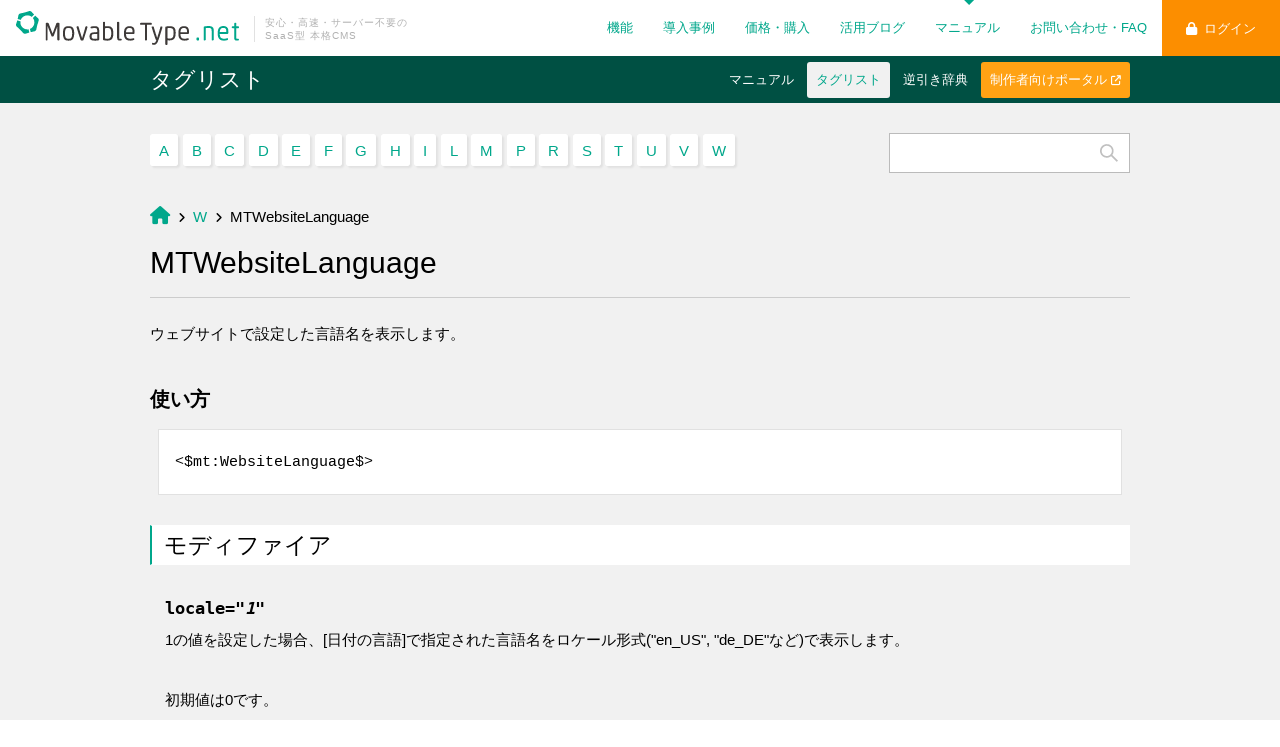

--- FILE ---
content_type: text/html; charset=utf-8
request_url: https://movabletype.net/tags/2009/11/websitelanguage.html
body_size: 5489
content:
<!DOCTYPE html>
<html lang="ja" itemscope itemtype="http://schema.org/WebPage">
<head>
<meta charset="UTF-8">
<title>MTWebsiteLanguage - タグリスト | MovableType.net</title>
<meta name="description" content="MovableType.net で利用できる独自タグ、MTタグを紹介しています。">
<meta name="keywords" content="CMS,ウェブ制作,サイト制作">
<meta name="viewport" content="width=device-width,initial-scale=1">
<meta http-equiv="X-UA-Compatible" content="IE=edge">
<link rel="shortcut icon" href="/images/favicon.ico">
<link rel="canonical" href="https://movabletype.net/tags/2009/11/websitelanguage.html" />
<!-- Open Graph Protocol -->
<meta property="fb:app_id" content="1382941401998962">
<meta property="og:type" content="website">
<meta property="og:locale" content="ja_JP">
<meta property="og:title" content="MTWebsiteLanguage - タグリスト | MovableType.net">
<meta property="og:url" content="https://movabletype.net/tags/2009/11/websitelanguage.html">
<meta property="og:description" content="MovableType.net で利用できる独自タグ、MTタグを紹介しています。">
<meta property="og:site_name" content="MovableType.net">
<meta property="og:image" content="https://movabletype.net/images/ogpimage.jpg">
<!-- Microdata -->
<meta itemprop="description" content="MovableType.net で利用できる独自タグ、MTタグを紹介しています。">
<link itemprop="url" href="https://movabletype.net/tags/2009/11/websitelanguage.html">
<link itemprop="image" href="https://movabletype.net/images/ogpimage.jpg">

<!-- Google Tag Manager -->
<script>(function(w,d,s,l,i){w[l]=w[l]||[];w[l].push({'gtm.start':
new Date().getTime(),event:'gtm.js'});var f=d.getElementsByTagName(s)[0],
j=d.createElement(s),dl=l!='dataLayer'?'&l='+l:'';j.async=true;j.src=
'https://www.googletagmanager.com/gtm.js?id='+i+dl;f.parentNode.insertBefore(j,f);
})(window,document,'script','dataLayer','GTM-5B2ZM9');</script>
<!-- End Google Tag Manager -->

<link rel="stylesheet" href="/assets/css/reset.css">
<link rel="stylesheet" href="https://cdnjs.cloudflare.com/ajax/libs/font-awesome/6.7.2/css/all.min.css" integrity="sha512-Evv84Mr4kqVGRNSgIGL/F/aIDqQb7xQ2vcrdIwxfjThSH8CSR7PBEakCr51Ck+w+/U6swU2Im1vVX0SVk9ABhg==" crossorigin="anonymous" referrerpolicy="no-referrer" />
<link rel="stylesheet" href="/assets/css/style201512.css">
<link rel="stylesheet" href="/assets/css/style201811.css">
<link rel="stylesheet" href="/assets/css/style201912.css">
<link rel="stylesheet" href="/assets/css/style202102.css">

<link rel="stylesheet" href="/support/css/style.css">
<link rel="stylesheet" href="https://movabletype.net/tags/styles.css">

<!--[if lt IE 9]>
<script src="//oss.maxcdn.com/libs/html5shiv/3.7.0/html5shiv.js"></script>
<script src="//oss.maxcdn.com/libs/respond.js/1.3.0/respond.min.js"></script>
<![endif]--> 
</head>



<body class="entry-archive">

<!-- Google Tag Manager (noscript) -->
<noscript><iframe src="https://www.googletagmanager.com/ns.html?id=GTM-5B2ZM9"
height="0" width="0" style="display:none;visibility:hidden"></iframe></noscript>
<!-- End Google Tag Manager (noscript) -->

<div id="fb-root"></div>
<script>(function(d, s, id) {
  var js, fjs = d.getElementsByTagName(s)[0];
  if (d.getElementById(id)) return;
  js = d.createElement(s); js.id = id;
  js.src = "//connect.facebook.net/ja_JP/sdk.js#xfbml=1&appId=1382941401998962&version=v2.0";
  fjs.parentNode.insertBefore(js, fjs);
}(document, 'script', 'facebook-jssdk'));</script>
<!-- フッター振り分け -->

<header class="globalheader">
  <div class="inner group">
    <h1>
      <a href="/"><img src="/.assets/logo.svg" alt="Movable Type.net"></a>
      <span>安心・高速・サーバー不要の<br>SaaS型 本格CMS</span>
    </h1>
    <div class="login-btn">
      <a href="https://movabletype.net/signin" class="btn"><i class="fa fa-lock"></i>ログイン</a>
    </div>
    <nav role="navigation" class="global-navi global-navi-201506">
        <ul class="group">
            <li><a href="/features/">機能</a></li>
            <li><a href="/usecases/">導入事例</a></li>
            <li><a href="/price/">価格・購入</a></li>
            <li><a href="/blog/">活用ブログ</a></li>
            <li class="active"><a href="/support/">マニュアル</a></li>
            <li><a href="/faq/">お問い合わせ・FAQ</a></li>
        </ul>
    </nav>
  </div>
  <div class="modal-open header-modal-navi" data-target="modal-spmenu">
    <span class="header-modal-navi-icon"></span>
  </div>
</header>

<div id="local-header">
  <div class="inner group">
    <h2><a href="/tags/">タグリスト</a></h2>
    <nav role="navigation" class="local-navi">
      <ul>
        <li><a href="https://movabletype.net/support/">マニュアル</a></li>
        <li class="active"><a href="https://movabletype.net/tags/">タグリスト</a></li>
        <li><a href="https://movabletype.net/dict/">逆引き辞典</a></li>
      	<li class="external"><a href="https://developer.movabletype.net/" target="_blank">制作者向けポータル <i class="fa  fa-external-link"></i></a></li>
      </ul>
    </nav>
  </div>
</div>

<div id="support-content">
  <div class="inner">
   <div class="naviWrap">
    <section id="category-navi">
      <ul>
        <li><a href="https://movabletype.net/tags/a/">A</a></li>
          <li><a href="https://movabletype.net/tags/b/">B</a></li>
          <li><a href="https://movabletype.net/tags/c/">C</a></li>
          <li><a href="https://movabletype.net/tags/d/">D</a></li>
          <li><a href="https://movabletype.net/tags/e/">E</a></li>
          <li><a href="https://movabletype.net/tags/f/">F</a></li>
          <li><a href="https://movabletype.net/tags/g/">G</a></li>
          <li><a href="https://movabletype.net/tags/h/">H</a></li>
          <li><a href="https://movabletype.net/tags/i/">I</a></li>
          <li><a href="https://movabletype.net/tags/l/">L</a></li>
          <li><a href="https://movabletype.net/tags/m/">M</a></li>
          <li><a href="https://movabletype.net/tags/p/">P</a></li>
          <li><a href="https://movabletype.net/tags/r/">R</a></li>
          <li><a href="https://movabletype.net/tags/s/">S</a></li>
          <li><a href="https://movabletype.net/tags/t/">T</a></li>
          <li><a href="https://movabletype.net/tags/u/">U</a></li>
          <li><a href="https://movabletype.net/tags/v/">V</a></li>
          <li><a href="https://movabletype.net/tags/w/">W</a></li>
          </ul>
        </section>
  <!-- site search -->
  <div class="mt-site-search-container"><div id="mt-site-search" class="mt-site-search" data-fields="keywords" data-language="ja_JP" data-entry-jsons="https://search-1563775836-28.movabletype.io/67b2ee200546b6c918f28493/entry.json" data-form-action="/tags/search.html" data-no-site-fetch="1" data-search-id="67b2ee200546b6c918f28493" data-search-result-container="s-result" data-search-result-count="30" data-site-id="20445" data-storage-id="67b2ee200546b6c918f28493"></div>  <script src="https://site-search.movabletype.net/v1/assets/20445/js/search.js" id="mt-site-search-script" async defer></script></div>
  <!-- /site search -->
 </div>
    <section id="breadcrumb">
      <p><a href="/support/" class="home"><i class="fa fa-home"></i></a>&nbsp;&nbsp;<i class="fa fa-angle-right"></i>&nbsp;&nbsp;<a href="https://movabletype.net/tags/w/">W</a>&nbsp;&nbsp;<i class="fa fa-angle-right"></i>&nbsp;&nbsp;MTWebsiteLanguage</p>
    </section>
    <section id="support-category-navi">
      <div class="col-group">
        <div class="col col-12">
          <article id="entry-detail">
          <h1>MTWebsiteLanguage</h1>
          <p>ウェブサイトで設定した言語名を表示します。</p>
          
          <h3>使い方</h3>
          <pre><code>&lt;$mt:WebsiteLanguage$&gt;</code></pre>
          
          <div class="modifier-block">
          <div class="section">
<h2>モディファイア</h2>
<dl>
  <dt><code>locale=&#34;<var>1</var>&#34;</code></dt>
  <dd>
        <p>1の値を設定した場合、[日付の言語]で指定された言語名をロケール形式("en_US", "de_DE"など)で表示します。</p>
        <p>初期値は0です。</p>
  </dd>

 <dt><code>ietf=&#34;<var>1</var>&#34;</code></dt>
  <dd>
        <p>1の値を設定した場合、RFC3066の仕様にもとづき、下位言語コードをつなぐアンダーバー'_' をハイフン '-' に変換して表示します。</p>
        <p>初期値は0です。</p>
  </dd>
</dl>
</div>
          </div>
          
          <iframe width="100%" height="500" src="https://form.movabletype.net/73431480-FBF3-11EB-BAE7-E76E725E44D3?embed=true" frameborder="0" scrolling="no"></iframe>
          
          
          </article>
        </div>  
      </div>
    </section>
  </div>
    <div class="content-bottom-banner">
    <a href="https://developer.movabletype.net/themeguide/" target="_blank"><img src="/assets/images/bannertophdeki.png" alt="トフでもできる！？テーマ開発BOOK"></a>
    <a href="/support/video.html" target="_blank"><img src="/.assets/banner-videomanual.png" alt="動画マニュアル"></a>
  </div>
</div>

<section id="bottom-panels">
	<ul>
    	<li class="trial"><a href="https://movabletype.net/signup/new" target="_blank"><i class="fa icon-trial"></i><span><small>まずは</small><br>無料トライアル</span></a></li>
    	<li class="download"><a href="https://www.sixapart.jp/inquiry/mtnet/materials-download.html" target="_blank"><i class="fa fa-download"></i><span><small>もっと詳しく</small><br>資料ダウンロード</span></a></li>
    	<li class="license"><a href="https://movabletype.net/inquiry/developer.html " target="_blank"><i class="fa fa-user"></i><span><small>デモや評価利用は</small><br>制作者向け評価ライセンス</span></a></li>
    	<li class="consulting"><a href="https://movabletype.net/inquiry/consulting.html"><i class="fas fa-chart-line"></i><span>導入コンサルティングのご案内</span></a></li>
    	<li class="theme"><a href="https://theme.movabletype.net/" target="_blank"><i class="fa fa-paint-brush"></i><span><small>ベーステーマを一覧する</small><br>テーマギャラリー</span></a></li>
    	<li class="developer"><a href="https://developer.movabletype.net/" target="_blank"><i class="fa  fa-code"></i><span><small>テンプレートカスタマイズに役立つ</small><br>制作者向けポータル</span></a></li>
	</ul>
</section>

<footer>
  <div id="footer-top-ver2" class="footer-top-ver2">
  	<nav class="footer-navi footer-navi-flex">
  		<ul class="footer-navi-col">
                		<li><a href="/features/">機能</a></li>
    		<li><a href="/usecases/">導入事例</a></li>
    		<li><a href="/price/">価格・購入</a></li>
    		<li><a href="https://theme.movabletype.net/" target="_blank">テーマギャラリー</a></li>
    		                          		</ul>
  		<ul class="footer-navi-col">
    		<li><a href="/blog/">活用ブログ</a></li>
                		<li><a href="/support/">マニュアル</a></li>
    		<li><a href="/tags/">タグリスト</a></li>
    		<li><a href="/dict/">逆引き辞典</a></li>
    		                          		</ul>
  		<ul class="footer-navi-col">
    		<li><a href="https://movabletype.net/signup/new">無料トライアル</a></li>
    		<li><a href="https://www.sixapart.jp/inquiry/mtnet/materials-download.html" target="_blank">資料ダウンロード</a></li>      
            		<li><a href="https://www.sixapart.jp/seminar/sa/">セミナー</a></li>
    		    		<li><a href="/inquiry/">導入前のお問い合わせ</a></li>
    		<li><a href="/support/account/support.html">テクニカルサポートの利用方法</a></li>
        	<li><a href="/tos.html">利用規約</a></li>
            <li><a href="https://www.sixapart.jp/privacy/" target="_blank">プライバシーポリシー</a></li>
  		</ul>
		  		<ul class="footer-navi-col">
    		<li><a href="https://developer.movabletype.net/" target="_blank">制作者向けポータル</a></li>
    		<li><a href="https://movabletype.net/inquiry/developer.html " target="_blank">制作者向け評価ライセンス</a></li>
    		<li><a href="https://developer.movabletype.net/themeguide/" target="_blank">テーマ開発ガイド</a></li>
    		<li><a href="/move/">ウェブサイト引っ越しガイド</a></li>
        	<li><a href="/security/">MovableType.net の安全性について</a></li>
        	<li><a href="https://movabletype.net/banner.html">Powered by バナーについて</a></li>
  		</ul>
		  	</nav>



<div class="footer-bottom footer-bottom202102 group">
  <div class="productfooter">
    <div>
      <a href="https://movabletype.net/"><img src="/assets/images/logo-wh.svg" alt="Movable Type.net" class="mtnet"></a>
    </div>
    <div class="productlogo_wrap">
      <a href="/form/" target="_blank"><img src="/form/assets/img/movabletypenetform-W.svg" alt="Movable Type.net フォーム" class="form"></a>
      <a href="/sitesearch/" target="_blank"><img src="/sitesearch/assets/img/sitesearch_logo_wh.svg" alt="Movable Type.net サイトサーチ" class="sitesearch"></a>
      <a href="https://www.aspicjapan.org/event/award/14/index.html" target="_blank"><img src="https://movabletype.net/assets/images/aspic.png" alt="ASPIC　IoT・AI・クラウドアワード2020" class="aspic"></a>
    </div>
  </div>
  <div class="corporatefooter">
    <div class="logo logo_ver2">
      <a href="https://www.sixapart.jp" target="_blank"><img src="/assets/images/sa-logo.svg" alt="SixApart" class="sa"></a>
    </div>
    <div class="copyright">
      <a href="https://www.facebook.com/movabletypenet" class="social" target="_blank"><i class="fab fa-facebook-square"></i></a>
      <a href="https://twitter.com/movabletypenet" class="social" target="_blank"><i class="fa-brands fa-x-twitter"></i></a>
      <span>&copy; Six Apart Ltd.</span>
    </div>
  </div>
</div>
  </div>
</footer>

<div id="modal-spmenu" class="modal-content modal-content-spmenu">
  <div class="modal-content-inner">
    <div class="modal-content-spmenu-title"><a href="https://movabletype.net/"><img src="/.assets/logo.svg" alt=""></a></div>
    <nav class="modal-content-spmenu-navi">
      <section class="modal-content-spmenu-navi-section">
        <div class="modal-content-spmenu-navi-title"><a href="/features/">機能</a></div>
        <ul class="group">
          <li><a href="/features/">特長</a></li>
          <li><a href="/features/function.html">機能</a></li>
          <li><a href="/features/list.html">機能一覧</a></li>
          <li><a href="/features/compare.html">比較表</a></li>
        </ul>
      </section>
      <section class="modal-content-spmenu-navi-section">
        <div class="modal-content-spmenu-navi-title"><a href="/usecases/">導入事例</a></div>
      </section>
      <section class="modal-content-spmenu-navi-section">
        <div class="modal-content-spmenu-navi-title"><a href="/price/">価格・購入</a></div>
        <ul class="group">
          <li><a href="/price/#price-top">プラン</a></li>
          <li><a href="/price/#plan-buy">購入までの流れ</a></li>
        </ul>
      </section>
      <section class="modal-content-spmenu-navi-section">
        <div class="modal-content-spmenu-navi-title"><a href="/blog/">活用ブログ</a></div>
      </section>
      <section class="modal-content-spmenu-navi-section">
        <div class="modal-content-spmenu-navi-title"><a href="/support/">マニュアル</a></div>
        <ul class="group">
          <li><a href="/support/">マニュアル</a></li>
          <li><a href="/tags/">タグリスト</a></li>
          <li><a href="/dict/">逆引き辞典</a></li>
          <li><a href="https://developer.movabletype.net/">制作者向けポータル</a></li>
        </ul>
      </section>
      <section class="modal-content-spmenu-navi-section">
        <div class="modal-content-spmenu-navi-title"><a href="/faq/">お問い合わせ・FAQ</a></div>
      </section>
    </nav>
  </div>
  <div class="modal-close"></div>
</div>

<script src="//ajax.googleapis.com/ajax/libs/jquery/2.2.4/jquery.min.js"></script>
<script src="/assets/js/mtnet.js"></script>
<script src="/assets/js/jquery.matchHeight-min.js"></script>
<script>
$("button").click(function() {
    if($(this).data('url') != undefined) {
    var $result = $(this).data('url');
    window.open( $result , '_blank');
    }
});
</script>
  <script>
window.MTNetFormDataLayer = window.MTNetFormDataLayer || [];
function MTNetForm(){MTNetFormDataLayer.push(arguments)};
MTNetForm("updateValues", {
'ページタイトル':'MTWebsiteLanguage',
'ページURL':'https://movabletype.net/tags/2009/11/websitelanguage.html'});
</script>
<script src="https://form.movabletype.net/dist/parent-loader.js" defer async></script></body>
</html>

--- FILE ---
content_type: text/html;charset=UTF-8
request_url: https://form.movabletype.net/73431480-FBF3-11EB-BAE7-E76E725E44D3?embed=true
body_size: 2481
content:
<!DOCTYPE html>
<html lang="ja">
  <head>
    <meta charset="UTF-8" />
    <title>マニュアル各所評価フォーム</title>
    <meta name="keywords" content="" />
    <meta name="description" content="" />
    <meta name="googlebot" content="noindex,indexifembedded" />

    <meta http-equiv="X-UA-Compatible" content="IE=edge" />
    <meta name="viewport" content="width=device-width, initial-scale=1.0" />

    <link rel="stylesheet" href="//maxcdn.bootstrapcdn.com/font-awesome/4.4.0/css/font-awesome.min.css">
    <link rel="stylesheet" href="https://typeform-www-data.s3-ap-northeast-1.amazonaws.com/6f8db4d/lib/bootstrap-3.4.1-tooltips/css/bootstrap.min.css">
    <link rel="stylesheet" href="https://typeform-www-data.s3-ap-northeast-1.amazonaws.com/6f8db4d/dist/datepicker.css" type="text/css" media="screen,print" />
    <link rel="stylesheet" href="https://typeform-www-data.s3-ap-northeast-1.amazonaws.com/6f8db4d/css/app.css" type="text/css" media="screen,print" />
    <link rel="stylesheet" href="/73431480-FBF3-11EB-BAE7-E76E725E44D3/custom.css?v=f57b8e9" type="text/css" media="screen,print" />
    <link rel="shortcut icon" href="https://typeform-www-data.s3-ap-northeast-1.amazonaws.com/6f8db4d/favicon.ico">
    <script src='//www.google.com/recaptcha/api.js?render=explicit' async defer></script>
  </head>
  <body data-tf-form="{&quot;captcha_type&quot;:1,&quot;change_title_on_move&quot;:false,&quot;force_recaptcha&quot;:false,&quot;integrate_associate_feature&quot;:false,&quot;is_staff&quot;:false,&quot;language&quot;:&quot;ja_JP&quot;,&quot;requires_confirmation&quot;:false,&quot;timezone&quot;:&quot;Asia\/Tokyo&quot;}">
    <div id="container" class="container">
      <noscript>
      <div class="content content-error">
        <div class="message-block message-block-error">
          フォームから情報を送信するためにはJavaScriptを有効にしていただく必要があります。
        </div>
      </div>
      </noscript>
      <div id="message-container">
      </div>
      <div id="form-container" class="content content-form">
        <form
          action="/73431480-FBF3-11EB-BAE7-E76E725E44D3/entries"
          method="POST"
          data-tf-action-validate="/73431480-FBF3-11EB-BAE7-E76E725E44D3/entries/validation"
          data-tf-method-validate="POST"
        >
          <div class="form-page form-page-1" data-tf-current-page="1">
          <div class="form-column form-column-heading form-column-46b9af0a-6e27-43b9-8eb4-f3158f706e1f"
data-column="問題は解決しましたか？"
data-column-id="46b9af0a-6e27-43b9-8eb4-f3158f706e1f"



>
  <h2>問題は解決しましたか？</h2>

</div>

          <div class="form-column form-column-note form-column-d077e68a-4e29-4fbf-bf0c-0a2d5414297d"
data-column="MTへの誘導文言"
data-column-id="d077e68a-4e29-4fbf-bf0c-0a2d5414297d"



>

  <div  id="d077e68a-4e29-4fbf-bf0c-0a2d5414297d-description"  class="description-block">
    <p>Movable Type ソフトウェア版／クラウド版のマニュアルをお探しでしたら<a href="https://www.movabletype.jp/" rel="noopener" target="_blank">こちら</a>を御覧ください。</p>
  </div>
</div>

          <div class="form-column form-column-radio form-column-eaecf361-a2ed-4e86-8cc9-b387db33b906"
data-column="評価"
data-column-id="eaecf361-a2ed-4e86-8cc9-b387db33b906"
 data-column-required 


>
  <fieldset>
    <legend class="label">評価<span class="badge badge-required">必須</span></legend>

<div class="input-group">

<label for="eaecf361-a2ed-4e86-8cc9-b387db33b906_1" class="option">
<input type="radio" id="eaecf361-a2ed-4e86-8cc9-b387db33b906_1" name="eaecf361-a2ed-4e86-8cc9-b387db33b906" value="解決した" required="required"/>
<span class="option-text">解決した</span>
</label>
<label for="eaecf361-a2ed-4e86-8cc9-b387db33b906_2" class="option">
<input type="radio" id="eaecf361-a2ed-4e86-8cc9-b387db33b906_2" name="eaecf361-a2ed-4e86-8cc9-b387db33b906" value="一部解決した" required="required"/>
<span class="option-text">一部解決した</span>
</label>
<label for="eaecf361-a2ed-4e86-8cc9-b387db33b906_3" class="option">
<input type="radio" id="eaecf361-a2ed-4e86-8cc9-b387db33b906_3" name="eaecf361-a2ed-4e86-8cc9-b387db33b906" value="解決しなかった" required="required"/>
<span class="option-text">解決しなかった</span>
</label>

</div>

  </fieldset>
</div>

          <div class="form-column form-column-textarea form-column-6f41b4d0-151d-4908-b031-5649e5948307"
data-column="ご意見"
data-column-id="6f41b4d0-151d-4908-b031-5649e5948307"



>
  <label for="6f41b4d0-151d-4908-b031-5649e5948307" class="label" id="6f41b4d0-151d-4908-b031-5649e5948307-label">ご意見<span class="badge badge-optional">任意</span></label>
<textarea id="6f41b4d0-151d-4908-b031-5649e5948307" name="6f41b4d0-151d-4908-b031-5649e5948307" aria-describedby="6f41b4d0-151d-4908-b031-5649e5948307-description" data-mt-input-type="maxlength" data-mt-maxlength="5000" ></textarea>

  <div  id="6f41b4d0-151d-4908-b031-5649e5948307-description"  class="description-block">
    <p>ご指摘やお気づきのことがあればご自由にお書きください。</p>
<p>なお、こちらにお送りいただいた内容についてはご返信することができません。ご質問については、<a href="https://movabletype.net/support/account/support.html" rel="noopener" target="_blank">サポート</a>までお送りください。</p>
  </div>
</div>

          <div class="form-column form-column-text form-column-d7a8194d-857a-42ac-8f93-5798532a7983"
data-column="ページタイトル"
data-column-id="d7a8194d-857a-42ac-8f93-5798532a7983"



>
<input type="hidden" id="d7a8194d-857a-42ac-8f93-5798532a7983" name="d7a8194d-857a-42ac-8f93-5798532a7983"   data-mt-input-type="maxlength" data-mt-maxlength="300" />

</div>

          <div class="form-column form-column-text form-column-c0a9ab35-d68c-4f8f-8b9e-a5ffc3a01604"
data-column="ページURL"
data-column-id="c0a9ab35-d68c-4f8f-8b9e-a5ffc3a01604"



>
<input type="hidden" id="c0a9ab35-d68c-4f8f-8b9e-a5ffc3a01604" name="c0a9ab35-d68c-4f8f-8b9e-a5ffc3a01604"   data-mt-input-type="maxlength" data-mt-maxlength="300" />

</div>


          <div class="form-column form-column-recaptcha form-column-recaptcha-v2 hidden" data-recaptcha-site-key="6LfvDP8SAAAAAC8apnkQ43h_RZc1TDIFhLnfBbIM"></div>

          <div class="button-group">
            <button type="submit" class="button button-confirm hidden" data-tf-type="confirm">送信内容を確認する</button>
            <button type="submit" class="button button-submit hidden" data-tf-type="submit"><span class="icon icon-lock fa fa-lock" aria-hidden="true"></span>送信する</button>
<div class="help-block">
入力内容は暗号化されて送信されます。
</div>

          </div>
          </div>
        </form>
      </div>
      <div id="confirmation-container" class="content content-confirmation hidden">
        <div class="form-column form-column-heading form-column-46b9af0a-6e27-43b9-8eb4-f3158f706e1f"
data-column="問題は解決しましたか？"
data-column-id="46b9af0a-6e27-43b9-8eb4-f3158f706e1f"



>
  <h2>問題は解決しましたか？</h2>

</div>

        <div class="form-column form-column-note form-column-d077e68a-4e29-4fbf-bf0c-0a2d5414297d"
data-column="MTへの誘導文言"
data-column-id="d077e68a-4e29-4fbf-bf0c-0a2d5414297d"



>

  <div  class="description-block">
    <p>Movable Type ソフトウェア版／クラウド版のマニュアルをお探しでしたら<a href="https://www.movabletype.jp/" rel="noopener" target="_blank">こちら</a>を御覧ください。</p>
  </div>
</div>

        <div class="form-column form-column-radio form-column-eaecf361-a2ed-4e86-8cc9-b387db33b906"
data-column="評価"
data-column-id="eaecf361-a2ed-4e86-8cc9-b387db33b906"
 data-column-required 


>
  <fieldset>
    <legend class="label">評価<span class="badge badge-required">必須</span></legend>
    <div class="preview-block" data-tf-column-id="eaecf361-a2ed-4e86-8cc9-b387db33b906"></div>

  </fieldset>
</div>

        <div class="form-column form-column-textarea form-column-6f41b4d0-151d-4908-b031-5649e5948307"
data-column="ご意見"
data-column-id="6f41b4d0-151d-4908-b031-5649e5948307"



>
  <label class="label" id="6f41b4d0-151d-4908-b031-5649e5948307-label">ご意見<span class="badge badge-optional">任意</span></label>
    <div class="preview-block" data-tf-column-id="6f41b4d0-151d-4908-b031-5649e5948307"></div>

  <div  class="description-block">
    <p>ご指摘やお気づきのことがあればご自由にお書きください。</p>
<p>なお、こちらにお送りいただいた内容についてはご返信することができません。ご質問については、<a href="https://movabletype.net/support/account/support.html" rel="noopener" target="_blank">サポート</a>までお送りください。</p>
  </div>
</div>

        <div class="form-column form-column-text form-column-d7a8194d-857a-42ac-8f93-5798532a7983"
data-column="ページタイトル"
data-column-id="d7a8194d-857a-42ac-8f93-5798532a7983"



>
    <div class="preview-block" data-tf-column-id="d7a8194d-857a-42ac-8f93-5798532a7983"></div>

</div>

        <div class="form-column form-column-text form-column-c0a9ab35-d68c-4f8f-8b9e-a5ffc3a01604"
data-column="ページURL"
data-column-id="c0a9ab35-d68c-4f8f-8b9e-a5ffc3a01604"



>
    <div class="preview-block" data-tf-column-id="c0a9ab35-d68c-4f8f-8b9e-a5ffc3a01604"></div>

</div>


        <div class="form-column form-column-recaptcha form-column-recaptcha-v2 hidden" data-recaptcha-site-key="6LfvDP8SAAAAAC8apnkQ43h_RZc1TDIFhLnfBbIM">
        </div>

        <div class="button-group">
          <button type="submit" class="button button-back" data-tf-type="back" aria-label="前の画面に戻る">戻る</button>
          <button type="submit" class="button button-submit " data-tf-type="submit"><span class="icon icon-lock fa fa-lock" aria-hidden="true"></span>送信する</button>
<div class="help-block">
入力内容は暗号化されて送信されます。
</div>

        </div>
      </div>

    </div>
    <script src="https://typeform-www-data.s3-ap-northeast-1.amazonaws.com/6f8db4d/dist/bundle.js"></script>
  </body>
</html>


--- FILE ---
content_type: text/css
request_url: https://movabletype.net/tags/styles.css
body_size: 553
content:
@charset "UTF-8";

/* ------------------------------------------
追加スタイル 2022/11/08〜
------------------------------------------ */
/* ------------------------------------------
トップページ
------------------------------------------ */
#quickstart-navi .quickstart-navi-link-icon{
display:flex;
}

/* ------------------------------------------
カテゴリー一覧
------------------------------------------ */
.cat-archive #support-category-navi nav ul{
border-top: dotted 1px #ccc;
border-left: dotted 1px #ccc;
display: flex;
flex-wrap: wrap;
}
.cat-archive #support-category-navi nav ul li{
border-right: dotted 1px #ccc;
border-bottom: dotted 1px #ccc;
background-color:#ffffff
}
.cat-archive #support-category-navi nav ul li a{
border-bottom-width: 0;
display:block;
height:100%;
}

/* ------------------------------------------
MTタグ解説ページ
------------------------------------------ */
/* モディファイアブロック */
.entry-archive #support-category-navi .modifier-block dl{
padding:15px;
}
.entry-archive #support-category-navi .modifier-block dl dt{
font-weight:bold;
font-size:110%;
}
.entry-archive #support-category-navi .modifier-block dl dd{
margin-bottom:2em;
border-bottom: dotted 2px #666666;
}


@media(max-width:600px){

#quickstart-navi .quickstart-navi-link-icon{
display:block;
}
#quickstart-navi a.col{
display: block;
margin-left: 0;
margin-bottom: 20px;
}
#support-top-navi .col-group .col-6{
margin-left:0;
}

}


/* ------------------------------------------
検索
------------------------------------------ */
.mt-site-search-form__query {
    height: 40px;
    border-radius: 0 !important;
}

.mt-site-search-container {
	width: auto !important;;
    margin: 0 !important;;
}

--- FILE ---
content_type: image/svg+xml
request_url: https://movabletype.net/assets/images/logo-wh.svg
body_size: 4796
content:
<?xml version="1.0" encoding="utf-8"?>
<!-- Generator: Adobe Illustrator 23.0.4, SVG Export Plug-In . SVG Version: 6.00 Build 0)  -->
<svg version="1.1" id="レイヤー_1" xmlns="http://www.w3.org/2000/svg" xmlns:xlink="http://www.w3.org/1999/xlink" x="0px"
	 y="0px" width="466.8px" height="71.2px" viewBox="0 0 466.8 71.2" style="enable-background:new 0 0 466.8 71.2;"
	 xml:space="preserve">
<style type="text/css">
	.st0{fill:#FFFFFF;}
	.st1{clip-path:url(#SVGID_2_);fill:#FFFFFF;}
	.st2{clip-path:url(#SVGID_4_);fill:#FFFFFF;}
	.st3{clip-path:url(#SVGID_6_);fill:#FFFFFF;}
	.st4{clip-path:url(#SVGID_8_);fill:#FFFFFF;}
	.st5{clip-path:url(#SVGID_10_);fill:#FFFFFF;}
	.st6{clip-path:url(#SVGID_12_);fill:#FFFFFF;}
	.st7{clip-path:url(#SVGID_14_);fill:#FFFFFF;}
	.st8{clip-path:url(#SVGID_16_);fill:#FFFFFF;}
	.st9{clip-path:url(#SVGID_18_);fill:#FFFFFF;}
	.st10{clip-path:url(#SVGID_20_);fill:#FFFFFF;}
	.st11{clip-path:url(#SVGID_22_);fill:#FFFFFF;}
</style>
<path class="st0" d="M20,38c-2.6-0.7-4.8-2-6.6-3.8c-3.2-3.2-4.9-7.9-4.1-12.7l-6.7-1.8c-0.2,0.6-0.3,1.1-0.5,1.6l-2,6.1
	c-0.5,1.7,0.1,4,1.4,5.2l4.7,4.3c0.7,0.6,1.5,1.4,2.3,2.2c0.8,0.8,1.6,1.6,2.2,2.3l4.3,4.7c1.2,1.3,3.5,1.9,5.2,1.4l6.1-2
	c0.5-0.1,1-0.3,1.6-0.5l-1.8-6.7C24.2,38.7,22.1,38.6,20,38"/>
<path class="st0" d="M43.9,32.5c0.2-0.9,0.5-2,0.8-3.1c0.3-1.1,0.6-2.2,0.9-3.1l2-6.1c0.5-1.7-0.1-4-1.4-5.2l-4.7-4.3
	c-0.4-0.3-0.8-0.7-1.2-1.1l-4.9,4.9c2.9,3.5,4,8.3,2.8,13h0c-1.3,4.7-4.7,8.3-8.9,9.9l1.8,6.7c0.6-0.1,1.1-0.3,1.6-0.4l6.3-1.3
	c1.7-0.4,3.4-2.1,3.8-3.8L43.9,32.5z"/>
<path class="st0" d="M20,9.7c2.4-0.6,5-0.7,7.6,0c2.1,0.6,3.9,1.5,5.4,2.8L38,7.5c-0.4-0.4-0.8-0.8-1.1-1.2l-4.3-4.7
	c-1.2-1.3-3.5-1.9-5.2-1.4l-6.1,2c-0.8,0.3-1.9,0.6-3.1,0.9S16,3.6,15.2,3.8L8.9,5.1C7.2,5.5,5.5,7.2,5.2,8.9l-1.3,6.3
	c-0.1,0.5-0.2,1-0.4,1.6l6.7,1.8C11.9,14.1,15.6,10.8,20,9.7"/>
<g>
	<g>
		<defs>
			<rect id="SVGID_1_" x="61.8" y="22" width="300.3" height="49.2"/>
		</defs>
		<clipPath id="SVGID_2_">
			<use xlink:href="#SVGID_1_"  style="overflow:visible;"/>
		</clipPath>
		<path class="st1" d="M89.5,24.8h-3.4c-0.8,0-1.3,0.4-1.6,1.2l-7.9,21.2l-8.2-21.2c-0.3-0.7-0.9-1.1-1.7-1.1h-3.4
			c-0.9,0-1.5,0.6-1.5,1.5V60c0,0.9,0.6,1.5,1.5,1.5h1.3c0.9,0,1.5-0.6,1.5-1.5l0-28.5l8.1,20.8c0.3,0.7,1,1.1,1.8,1.1h1.1
			c0.9,0,1.6-0.4,1.8-1.2L86.6,32v28c0,0.9,0.6,1.5,1.5,1.5h1.4c0.9,0,1.5-0.6,1.5-1.5V26.3C91,25.4,90.4,24.8,89.5,24.8"/>
	</g>
	<g>
		<defs>
			<rect id="SVGID_3_" x="61.8" y="22" width="300.3" height="49.2"/>
		</defs>
		<clipPath id="SVGID_4_">
			<use xlink:href="#SVGID_3_"  style="overflow:visible;"/>
		</clipPath>
		<path class="st2" d="M118.8,34.7c-1-1.1-2.2-1.8-3.6-2.3c-1.3-0.4-3-0.7-5.2-0.7c-2.1,0-3.8,0.2-5.1,0.6c-1.4,0.4-2.6,1.2-3.6,2.3
			c-1.1,1.2-1.9,2.8-2.4,4.9c-0.5,2-0.7,4.4-0.7,7c0,2.6,0.3,5.1,0.8,7.2c0.5,2.3,1.3,4,2.3,5.2c1,1.1,2.1,1.9,3.5,2.3
			c1.3,0.4,3,0.6,5.1,0.6c2.2,0,3.9-0.2,5.2-0.6c1.4-0.4,2.6-1.2,3.6-2.4c1-1.2,1.8-3,2.3-5.2c0.5-2.2,0.8-4.6,0.8-7.2
			c0-2.7-0.2-5-0.7-7C120.6,37.6,119.8,35.9,118.8,34.7 M116.9,53.1c-0.4,1.7-1,2.9-1.7,3.6c-0.2,0.2-0.4,0.4-0.7,0.5
			c-0.2,0.1-0.5,0.3-0.9,0.4c-0.4,0.1-0.8,0.2-1.4,0.2c-0.6,0.1-1.4,0.1-2.3,0.1c-0.9,0-1.6,0-2.2-0.1c-0.5,0-1-0.1-1.3-0.2
			c-0.3-0.1-0.6-0.2-0.8-0.4c-0.2-0.1-0.5-0.3-0.7-0.6c-0.7-0.7-1.3-1.9-1.7-3.6c-0.4-1.8-0.6-3.9-0.6-6.3c0-2.4,0.2-4.5,0.6-6.3
			c0.4-1.6,0.9-2.8,1.7-3.5c0.2-0.2,0.5-0.4,0.7-0.6c0.2-0.1,0.5-0.2,0.8-0.3c0.4-0.1,0.9-0.2,1.5-0.3c0.6-0.1,1.4-0.1,2.3-0.1
			c0.9,0,1.6,0,2.2,0.1c0.6,0.1,1.1,0.1,1.4,0.2c0.3,0.1,0.6,0.2,0.8,0.4c0.2,0.2,0.5,0.4,0.7,0.6c0.7,0.7,1.3,1.9,1.7,3.5
			c0.4,1.7,0.6,3.8,0.6,6.3C117.6,49.1,117.4,51.2,116.9,53.1"/>
	</g>
	<g>
		<defs>
			<rect id="SVGID_5_" x="61.8" y="22" width="300.3" height="49.2"/>
		</defs>
		<clipPath id="SVGID_6_">
			<use xlink:href="#SVGID_5_"  style="overflow:visible;"/>
		</clipPath>
		<path class="st3" d="M148.2,32h-1.3c-1.1,0-1.6,0.7-1.7,1.3c-0.4,1.6-0.9,3.6-1.6,5.9c-0.7,2.3-1.3,4.7-2.1,7.1
			c-0.7,2.3-1.4,4.6-2.1,6.8c-0.5,1.4-0.9,2.7-1.2,3.8c-0.4-1-0.8-2.3-1.2-3.8c-0.7-2.1-1.4-4.4-2.1-6.8c-0.7-2.4-1.4-4.7-2.1-7.1
			c-0.7-2.3-1.2-4.3-1.6-5.9c-0.2-0.9-0.9-1.3-1.4-1.3h-1.6c-0.9,0-1.5,0.6-1.5,1.5l0,0.2c0.1,0.6,0.4,1.5,0.8,2.8
			c0.4,1.3,0.8,2.7,1.4,4.4c0.5,1.7,1.1,3.5,1.7,5.4c0.6,1.9,1.2,3.8,1.8,5.6L134,57c0.5,1.6,0.9,2.8,1.3,3.8
			c0.2,0.4,0.4,0.7,0.8,0.9l0.4,0.1h3.1c0.2,0,0.4,0,0.6-0.1c0.2-0.1,0.7-0.3,1-0.9c0.3-0.9,0.8-2.2,1.3-3.7
			c0.5-1.5,1.1-3.2,1.6-5.1c0.6-1.8,1.2-3.7,1.8-5.6c0.6-1.9,1.2-3.7,1.7-5.4c0.5-1.7,0.9-3.2,1.3-4.5c0.4-1.3,0.6-2.2,0.8-2.8
			l0-0.2C149.6,32.6,149.1,32,148.2,32"/>
	</g>
	<g>
		<defs>
			<rect id="SVGID_7_" x="61.8" y="22" width="300.3" height="49.2"/>
		</defs>
		<clipPath id="SVGID_8_">
			<use xlink:href="#SVGID_7_"  style="overflow:visible;"/>
		</clipPath>
		<path class="st4" d="M172,33.9c-0.8-0.8-1.8-1.4-3-1.7c-1.2-0.3-2.6-0.5-4.2-0.5c-1.4,0-2.7,0.1-4.1,0.3c-1.3,0.2-2.5,0.4-3.6,0.7
			c-0.7,0.2-1.1,0.8-1,1.6l0,0.1l0.2,0.9c0.1,0.7,0.7,1.2,1.4,1.2c0.1,0,0.1,0,0.2,0l0.1,0c0.8-0.2,1.8-0.4,3-0.5
			c1.2-0.1,2.4-0.2,3.6-0.2c1.2,0,2.1,0.1,2.8,0.3c0.6,0.2,1.1,0.5,1.4,0.9c0.4,0.4,0.6,1,0.8,1.8c0.2,0.8,0.3,1.9,0.3,3.1v2.4
			l-6.7,0.5c-1.9,0.1-3.5,0.4-4.6,0.8c-1.3,0.4-2.2,1.1-2.9,1.8c-0.7,0.8-1.1,1.8-1.4,2.8c-0.2,1-0.3,2.1-0.3,3.4
			c0,1.5,0.2,2.8,0.5,3.8c0.4,1.1,1.1,2.1,2.1,2.8c0.9,0.7,2.1,1.2,3.6,1.5c1.4,0.3,3.2,0.4,5.3,0.4c1.3,0,2.7-0.1,3.9-0.2
			c1.3-0.1,2.4-0.3,3.3-0.5c0.8-0.2,1.1-0.7,1.2-1c0.1-0.3,0.1-0.5,0.1-0.8V41c0-1.6-0.1-2.9-0.4-4.1
			C173.3,35.7,172.8,34.7,172,33.9 M166.9,58.2c-0.5,0-0.9,0-1.3,0c-1.5,0-2.8-0.1-3.8-0.3c-0.9-0.2-1.6-0.4-2.1-0.8
			c-0.5-0.3-0.8-0.8-1-1.4c-0.2-0.7-0.3-1.5-0.3-2.5c0-1,0.1-1.8,0.3-2.5c0.1-0.6,0.4-1,0.7-1.4c0.4-0.4,0.9-0.6,1.6-0.8
			c0.8-0.2,1.8-0.3,3.1-0.3h5.9V58c-0.1,0-0.3,0.1-0.5,0.1c-0.3,0-0.7,0.1-1.1,0.1L166.9,58.2z"/>
	</g>
	<g>
		<defs>
			<rect id="SVGID_9_" x="61.8" y="22" width="300.3" height="49.2"/>
		</defs>
		<clipPath id="SVGID_10_">
			<use xlink:href="#SVGID_9_"  style="overflow:visible;"/>
		</clipPath>
		<path class="st5" d="M201.2,35.4c-1-1.3-2.2-2.2-3.8-2.8c-1.5-0.6-3.4-0.9-5.6-0.9c-1.7,0-3.1,0.1-4.1,0.3
			c-0.5,0.1-0.9,0.1-1.2,0.2v-8.7c0-0.9-0.6-1.5-1.5-1.5h-1.3c-0.9,0-1.5,0.6-1.5,1.5v36.2c0,0.3,0.1,1.1,1.3,1.5
			c1.1,0.2,2.4,0.5,3.8,0.6c1.4,0.2,2.8,0.3,4.2,0.3c2.4,0,4.4-0.4,6-1.1c1.6-0.7,2.9-1.8,3.9-3.2c0.9-1.3,1.6-3,1.9-4.9
			c0.4-1.8,0.5-3.9,0.5-6.2c0-2.6-0.2-4.8-0.6-6.6C202.8,38.2,202.1,36.6,201.2,35.4 M191.5,58.1c-0.9,0-1.9-0.1-2.9-0.1
			c-0.9-0.1-1.6-0.2-2.1-0.3V36.1c0.5-0.1,1.2-0.2,2-0.3c0.9-0.1,2-0.1,3.2-0.1c1.6,0,2.9,0.2,3.9,0.6c0.9,0.4,1.6,0.9,2.2,1.8
			c0.6,0.9,1,2,1.2,3.4c0.2,1.5,0.4,3.3,0.4,5.4c0,2.1-0.1,3.9-0.4,5.4c-0.3,1.4-0.7,2.6-1.3,3.5c-0.6,0.9-1.3,1.5-2.3,1.9
			C194.3,57.9,193,58.1,191.5,58.1"/>
	</g>
	<g>
		<defs>
			<rect id="SVGID_11_" x="61.8" y="22" width="300.3" height="49.2"/>
		</defs>
		<clipPath id="SVGID_12_">
			<use xlink:href="#SVGID_11_"  style="overflow:visible;"/>
		</clipPath>
		<path class="st6" d="M219.9,58.1h-2c-0.7,0-1.1-0.1-1.3-0.1c-0.1,0-0.2-0.1-0.3-0.3c-0.1-0.2-0.2-0.6-0.3-1.3
			c0-0.7-0.1-1.6-0.1-2.8V23.5c0-0.9-0.6-1.5-1.5-1.5h-1.3c-0.9,0-1.5,0.6-1.5,1.5v30.3c0,1.4,0.1,2.5,0.2,3.5
			c0.1,1,0.4,1.9,0.8,2.6c0.4,0.8,1.1,1.3,1.9,1.7c0.7,0.3,1.6,0.5,2.8,0.5c0.6,0,1.2,0,1.6-0.1c0.4-0.1,0.8-0.1,1.2-0.2
			c0.8-0.1,1.3-0.7,1.3-1.5v-0.8C221.3,58.8,220.8,58.1,219.9,58.1"/>
	</g>
	<g>
		<defs>
			<rect id="SVGID_13_" x="61.8" y="22" width="300.3" height="49.2"/>
		</defs>
		<clipPath id="SVGID_14_">
			<use xlink:href="#SVGID_13_"  style="overflow:visible;"/>
		</clipPath>
		<path class="st7" d="M246.3,35.4c-0.8-1.2-1.9-2.1-3.4-2.7c-1.4-0.6-3.2-0.9-5.5-0.9c-2.3,0-4.2,0.4-5.7,1.2
			c-1.5,0.8-2.7,1.9-3.6,3.3c-0.9,1.4-1.5,3-1.8,4.8c-0.3,1.8-0.5,3.7-0.5,5.8c0,2,0.1,3.9,0.4,5.7c0.3,1.9,1,3.5,1.9,4.9
			c1,1.4,2.4,2.6,4.1,3.4c1.7,0.8,4,1.2,6.7,1.2c2.8,0,5.3-0.5,7.5-1.4c0.6-0.3,1-0.9,0.9-1.7l-0.2-1c-0.1-0.5-0.5-0.9-1-1.1
			c-0.1,0-0.2,0-0.4,0c-0.2,0-0.5,0-0.7,0.2c-0.7,0.3-1.6,0.6-2.6,0.8c-1,0.2-2.1,0.3-3.1,0.3c-1.9,0-3.4-0.2-4.6-0.6
			c-1.1-0.4-2-1-2.7-1.8c-0.7-0.8-1.2-1.9-1.5-3.2c-0.3-1.2-0.4-2.7-0.5-4.3h15.5c0.7,0,1.3-0.2,1.7-0.6c0.5-0.4,0.6-1.2,0.6-2.5
			v-0.8c0-1.7-0.1-3.4-0.3-4.8C247.6,37.9,247.1,36.5,246.3,35.4 M237.5,35.6c1.4,0,2.5,0.2,3.3,0.5c0.8,0.3,1.4,0.8,1.9,1.4
			c0.5,0.6,0.8,1.4,1,2.3c0.2,1,0.3,2.2,0.3,3.5c0,0.4,0,0.7,0,0.9h-13.6c0-1,0.1-2,0.3-2.9c0.2-1.1,0.6-2.1,1.1-3
			c0.5-0.8,1.2-1.5,2.1-2C234.7,35.8,236,35.6,237.5,35.6"/>
	</g>
	<g>
		<defs>
			<rect id="SVGID_15_" x="61.8" y="22" width="300.3" height="49.2"/>
		</defs>
		<clipPath id="SVGID_16_">
			<use xlink:href="#SVGID_15_"  style="overflow:visible;"/>
		</clipPath>
		<path class="st8" d="M305.1,32.2h-1.3c-0.8,0-1.4,0.4-1.6,1.1l0,0.1c-0.4,1.6-0.9,3.5-1.5,5.7c-0.6,2.2-1.3,4.5-2,6.8
			c-0.7,2.3-1.3,4.5-2,6.5c-0.4,1.4-0.9,2.6-1.2,3.6c-0.4-1-0.8-2.2-1.2-3.6c-0.7-2-1.4-4.2-2.1-6.5c-0.7-2.3-1.4-4.6-2.1-6.8
			c-0.7-2.2-1.2-4.1-1.7-5.7c-0.2-0.9-0.9-1.2-1.4-1.2h-1.5c-0.9,0-1.4,0.6-1.4,1.5l0,0.2c0.1,0.6,0.4,1.5,0.8,2.8
			c0.4,1.2,0.8,2.7,1.3,4.3c0.5,1.6,1.1,3.3,1.7,5.2c0.6,1.8,1.2,3.6,1.8,5.3c0.6,1.7,1.1,3.4,1.6,4.8c0.5,1.5,0.9,2.7,1.3,3.6
			c0.2,0.6,0.7,1.1,1.3,1.2c-0.4,1.1-0.8,2-1.2,2.8c-0.4,0.8-0.8,1.4-1.2,1.8c-0.4,0.4-0.8,0.7-1.2,0.8c-0.5,0.2-1.1,0.3-1.8,0.3
			c-0.7,0-1.4,0-2-0.1c-0.1,0-0.2,0-0.3,0c-0.7,0-1.2,0.5-1.2,1.2v1.3c0,0.7,0.5,1.2,0.9,1.3c0.3,0.1,0.7,0.2,1.3,0.2
			c0.5,0,1,0.1,1.4,0.1c1.4,0,2.7-0.2,3.7-0.7c1-0.5,1.9-1.2,2.7-2.2c0.7-1,1.4-2.2,2.1-3.8c0.6-1.5,1.3-3.4,2.1-5.6
			c0.3-0.9,0.7-2,1.2-3.4c0.5-1.4,0.9-2.9,1.5-4.5c0.5-1.6,1.1-3.3,1.6-5c0.5-1.7,1-3.3,1.5-4.9c0.5-1.5,0.9-2.9,1.2-4.1
			c0.3-1.2,0.6-2.1,0.7-2.7l0-0.2C306.5,32.8,306,32.2,305.1,32.2"/>
	</g>
	<g>
		<defs>
			<rect id="SVGID_17_" x="61.8" y="22" width="300.3" height="49.2"/>
		</defs>
		<clipPath id="SVGID_18_">
			<use xlink:href="#SVGID_17_"  style="overflow:visible;"/>
		</clipPath>
		<path class="st9" d="M331.8,35.1c-1-1.2-2.3-2.1-4-2.6c-1.6-0.5-3.7-0.8-6.1-0.8c-1.4,0-2.8,0.1-4,0.3c-1.2,0.2-2.4,0.4-3.6,0.6
			c-0.8,0.1-1.3,0.7-1.3,1.5v35.6c0,0.9,0.6,1.5,1.5,1.5h1.3c0.9,0,1.5-0.6,1.5-1.5v-8.5c0.5,0.1,1.1,0.2,1.8,0.2
			c1,0.1,1.9,0.2,2.7,0.2c2.4,0,4.5-0.3,6.1-1c1.7-0.7,3-1.8,4-3.1c1-1.4,1.6-3.1,2-5.1c0.4-1.9,0.6-4.2,0.6-6.8
			c0-2.3-0.2-4.3-0.5-5.9C333.4,37.8,332.7,36.3,331.8,35.1 M321.5,57.6c-0.8,0-1.7-0.1-2.6-0.2c-0.8-0.1-1.4-0.2-1.9-0.3v-21
			c0.5-0.1,1.1-0.2,1.7-0.3c0.8-0.1,1.8-0.1,2.9-0.1c1.6,0,3,0.2,4.1,0.5c1,0.3,1.8,0.7,2.4,1.4c0.6,0.7,1,1.6,1.3,2.8
			c0.3,1.3,0.4,3,0.4,5.1c0,2.2-0.1,4.1-0.4,5.7c-0.2,1.5-0.7,2.8-1.3,3.7c-0.6,0.9-1.4,1.6-2.4,2C324.7,57.3,323.3,57.6,321.5,57.6
			"/>
	</g>
	<g>
		<defs>
			<rect id="SVGID_19_" x="61.8" y="22" width="300.3" height="49.2"/>
		</defs>
		<clipPath id="SVGID_20_">
			<use xlink:href="#SVGID_19_"  style="overflow:visible;"/>
		</clipPath>
		<path class="st10" d="M361.5,47.5c0.5-0.4,0.7-1.2,0.7-2.5v-0.8c0-1.7-0.1-3.4-0.3-4.8c-0.2-1.5-0.8-2.9-1.5-4
			c-0.8-1.2-1.9-2.1-3.4-2.7c-1.4-0.6-3.2-0.9-5.5-0.9c-2.3,0-4.2,0.4-5.7,1.2c-1.5,0.8-2.7,1.9-3.6,3.3c-0.9,1.4-1.5,3-1.8,4.8
			c-0.3,1.8-0.5,3.7-0.5,5.8c0,2,0.1,3.9,0.4,5.7c0.3,1.9,1,3.5,1.9,4.9c1,1.4,2.4,2.6,4.1,3.4c1.7,0.8,4,1.2,6.7,1.2
			c2.8,0,5.3-0.5,7.5-1.4c0.6-0.3,1-0.9,0.9-1.7l-0.2-1c-0.1-0.5-0.5-0.9-1-1.1c-0.1,0-0.2,0-0.4,0c-0.2,0-0.5,0-0.7,0.2
			c-0.7,0.3-1.6,0.6-2.6,0.8c-1,0.2-2.1,0.3-3.2,0.3c-1.9,0-3.4-0.2-4.6-0.6c-1.1-0.4-2-1-2.7-1.8c-0.7-0.8-1.2-1.9-1.5-3.2
			c-0.3-1.2-0.4-2.7-0.5-4.3h15.5C360.5,48.1,361.1,47.9,361.5,47.5 M351.4,35.6c1.4,0,2.5,0.2,3.3,0.5c0.8,0.3,1.4,0.8,1.9,1.4
			c0.5,0.6,0.8,1.4,1,2.3c0.2,1,0.3,2.2,0.3,3.5c0,0.4,0,0.7,0,0.9h-13.6c0-1,0.1-2,0.3-2.9c0.2-1.1,0.6-2.1,1.1-3
			c0.5-0.8,1.2-1.5,2.1-2C348.7,35.8,349.9,35.6,351.4,35.6"/>
	</g>
	<g>
		<defs>
			<rect id="SVGID_21_" x="61.8" y="22" width="300.3" height="49.2"/>
		</defs>
		<clipPath id="SVGID_22_">
			<use xlink:href="#SVGID_21_"  style="overflow:visible;"/>
		</clipPath>
		<path class="st11" d="M282.9,24.8h-21.6c-0.9,0-1.5,0.6-1.5,1.5v1.1c0,0.9,0.6,1.5,1.5,1.5h8.6v31.1c0,0.9,0.6,1.5,1.5,1.5h1.4
			c0.9,0,1.5-0.6,1.5-1.5V28.9h8.6c0.9,0,1.5-0.6,1.5-1.5v-1.1C284.4,25.4,283.8,24.8,282.9,24.8"/>
	</g>
</g>
<path class="st0" d="M381.8,55.6h-2.5c-0.9,0-1.5,0.6-1.5,1.5v2.9c0,0.9,0.6,1.5,1.5,1.5h2.5c0.9,0,1.5-0.6,1.5-1.5v-2.9
	C383.3,56.2,382.7,55.6,381.8,55.6"/>
<path class="st0" d="M411.2,33.5c-0.9-0.7-2.1-1.3-3.5-1.6c-1.3-0.3-2.9-0.4-4.7-0.4c-1.3,0-2.8,0.1-4.3,0.2
	c-1.6,0.1-3.1,0.4-4.6,0.7c-0.8,0.2-1.2,0.7-1.2,1.5v26.2c0,0.9,0.6,1.5,1.5,1.5h1.3c0.9,0,1.5-0.6,1.5-1.5V36
	c0.5-0.1,1.3-0.2,2.2-0.3c1.1-0.1,2.3-0.2,3.5-0.2c1.4,0,2.6,0.1,3.5,0.3c0.8,0.2,1.5,0.5,1.9,0.9c0.4,0.4,0.8,0.9,1,1.6
	c0.2,0.8,0.3,1.7,0.3,2.8v18.9c0,0.9,0.6,1.5,1.5,1.5h1.3c0.9,0,1.5-0.6,1.5-1.5V40.8c0-1.7-0.2-3.1-0.6-4.3
	C412.8,35.3,412.1,34.2,411.2,33.5"/>
<path class="st0" d="M442.7,35.2c-0.8-1.2-1.9-2.1-3.4-2.8c-1.4-0.6-3.3-0.9-5.5-0.9c-2.3,0-4.2,0.4-5.7,1.2
	c-1.5,0.8-2.7,1.9-3.6,3.3c-0.9,1.4-1.5,3-1.8,4.9c-0.3,1.8-0.5,3.7-0.5,5.8c0,2,0.2,3.9,0.5,5.7c0.3,1.9,1,3.6,1.9,5
	c1,1.4,2.4,2.6,4.1,3.4c1.7,0.8,4,1.2,6.8,1.2c2.8,0,5.4-0.5,7.6-1.4c0.6-0.3,1-0.9,0.9-1.7l-0.2-1c-0.1-0.5-0.5-0.9-1-1.1
	c-0.1,0-0.2,0-0.4,0c-0.2,0-0.5,0-0.7,0.2c-0.7,0.3-1.6,0.6-2.7,0.8c-1,0.2-2.1,0.3-3.2,0.3c-1.9,0-3.4-0.2-4.6-0.6
	c-1.2-0.4-2.1-1-2.7-1.8c-0.7-0.8-1.2-1.9-1.5-3.2c-0.3-1.2-0.4-2.7-0.5-4.3h15.6c0.7,0,1.3-0.2,1.7-0.6c0.5-0.4,0.7-1.2,0.7-2.5
	v-0.8c0-1.8-0.1-3.4-0.3-4.9C444,37.7,443.5,36.3,442.7,35.2 M433.8,35.4c1.4,0,2.5,0.2,3.4,0.5c0.8,0.3,1.4,0.8,1.9,1.4
	c0.5,0.6,0.8,1.4,1,2.4c0.2,1,0.3,2.2,0.3,3.6c0,0.4,0,0.7,0,0.9h-13.7c0-1,0.1-2,0.3-2.9c0.2-1.1,0.6-2.1,1.1-3
	c0.5-0.8,1.2-1.5,2.1-2C431,35.6,432.3,35.4,433.8,35.4"/>
<path class="st0" d="M465.3,36c0.9,0,1.5-0.6,1.5-1.5v-0.9c0-0.9-0.6-1.5-1.5-1.5h-4.1v-5.8c0-0.9-0.6-1.5-1.5-1.5h-1.3
	c-0.9,0-1.5,0.6-1.5,1.5V32h-3.6c-0.9,0-1.5,0.6-1.5,1.5v0.9c0,0.9,0.6,1.5,1.5,1.5h3.6v20c0,0.7,0,1.4,0.1,2.1
	c0.1,0.7,0.3,1.4,0.7,2c0.4,0.6,1,1.1,1.7,1.5c0.7,0.3,1.6,0.5,2.8,0.5c0.6,0,1.2,0,1.8-0.1c0.6-0.1,1-0.1,1.3-0.2
	c0.8-0.1,1.3-0.7,1.3-1.5v-0.7c0-0.7-0.5-1.4-1.5-1.4h-2c-0.7,0-1.1-0.1-1.3-0.1c-0.3-0.1-0.3-0.2-0.4-0.2c-0.1-0.1-0.1-0.3-0.2-0.7
	c0-0.5-0.1-1.1-0.1-1.9V36H465.3z"/>
</svg>


--- FILE ---
content_type: image/svg+xml
request_url: https://movabletype.net/.assets/logo.svg
body_size: 7875
content:
<?xml version="1.0" encoding="utf-8"?>
<!-- Generator: Adobe Illustrator 14.0.0, SVG Export Plug-In . SVG Version: 6.00 Build 43363)  -->
<!DOCTYPE svg PUBLIC "-//W3C//DTD SVG 1.1//EN" "http://www.w3.org/Graphics/SVG/1.1/DTD/svg11.dtd">
<svg version="1.1" id="レイヤー_1" xmlns="http://www.w3.org/2000/svg" xmlns:xlink="http://www.w3.org/1999/xlink" x="0px"
	 y="0px" width="466.828px" height="71.171px" viewBox="0 0 466.828 71.171" enable-background="new 0 0 466.828 71.171"
	 xml:space="preserve">
<path fill="#00A78B" d="M20.039,38.028c-2.584-0.692-4.819-2.036-6.582-3.803c-3.241-3.248-4.872-7.934-4.112-12.686L2.65,19.744
	c-0.168,0.581-0.332,1.123-0.481,1.582l-1.973,6.08c-0.542,1.668,0.081,3.992,1.383,5.166l4.747,4.279
	c0.652,0.587,1.484,1.387,2.3,2.204c0.815,0.815,1.615,1.646,2.201,2.299l4.279,4.748c1.173,1.302,3.498,1.926,5.166,1.385
	l6.079-1.972c0.46-0.148,1.003-0.313,1.584-0.48l-1.793-6.692C24.167,38.658,22.097,38.58,20.039,38.028"/>
<path fill="#00A78B" d="M43.867,32.505c0.183-0.857,0.459-1.978,0.758-3.093c0.299-1.114,0.62-2.223,0.891-3.057l1.973-6.079
	c0.541-1.668-0.082-3.991-1.384-5.165l-4.747-4.28C41,10.508,40.586,10.12,40.151,9.7l-4.903,4.903
	c2.854,3.529,4.046,8.321,2.781,13.041h-0.001c-1.265,4.72-4.695,8.275-8.932,9.902l1.794,6.696
	c0.586-0.145,1.139-0.274,1.611-0.375l6.252-1.33c1.714-0.365,3.416-2.066,3.782-3.781L43.867,32.505z"/>
<path fill="#00A78B" d="M20.043,9.655c2.411-0.648,5.018-0.694,7.602-0.001c2.058,0.552,3.89,1.519,5.443,2.781l4.9-4.899
	c-0.42-0.435-0.808-0.849-1.131-1.207l-4.279-4.749c-1.173-1.303-3.498-1.926-5.165-1.385l-6.08,1.972
	c-0.834,0.27-1.942,0.59-3.057,0.889c-1.115,0.299-2.235,0.575-3.093,0.758l-6.251,1.33C7.217,5.509,5.515,7.211,5.15,8.926
	l-1.333,6.251c-0.1,0.472-0.23,1.024-0.375,1.611l6.695,1.795C11.856,14.088,15.612,10.846,20.043,9.655"/>
<g>
	<defs>
		<rect id="SVGID_1_" x="61.818" y="22.003" width="300.327" height="49.168"/>
	</defs>
	<clipPath id="SVGID_2_">
		<use xlink:href="#SVGID_1_"  overflow="visible"/>
	</clipPath>
	<path clip-path="url(#SVGID_2_)" fill="#3E3A39" d="M89.542,24.815h-3.423c-0.75,0-1.346,0.413-1.646,1.155l-7.878,21.153
		l-8.218-21.178c-0.288-0.718-0.902-1.131-1.684-1.131H63.32c-0.884,0-1.502,0.617-1.502,1.5v33.736
		c0,0.883,0.618,1.501,1.502,1.501h1.276c0.885,0,1.502-0.618,1.502-1.501l0.001-28.52l8.076,20.751
		c0.329,0.727,0.974,1.144,1.769,1.144h1.126c0.895,0,1.567-0.442,1.844-1.2l7.697-20.199v28.024c0,0.883,0.617,1.501,1.5,1.501
		h1.431c0.884,0,1.501-0.618,1.501-1.501V26.315C91.043,25.432,90.426,24.815,89.542,24.815"/>
	<path clip-path="url(#SVGID_2_)" fill="#3E3A39" d="M118.774,34.689c-0.997-1.071-2.192-1.849-3.553-2.308
		c-1.325-0.448-3.024-0.666-5.196-0.666c-2.134,0-3.815,0.208-5.137,0.636c-1.372,0.445-2.575,1.236-3.574,2.35
		c-1.062,1.174-1.859,2.831-2.372,4.925c-0.495,2.009-0.746,4.377-0.746,7.034c0,2.622,0.259,5.054,0.769,7.228
		c0.534,2.29,1.296,3.997,2.333,5.225c0.969,1.126,2.144,1.913,3.491,2.343c1.286,0.41,2.964,0.609,5.131,0.609
		c2.163,0,3.862-0.198,5.195-0.605c1.395-0.426,2.612-1.209,3.637-2.352c1.017-1.207,1.801-2.963,2.329-5.22
		c0.509-2.176,0.768-4.607,0.768-7.228c0-2.655-0.25-5.016-0.744-7.012C120.593,37.584,119.82,35.927,118.774,34.689
		 M116.934,53.055c-0.398,1.692-0.976,2.912-1.734,3.641c-0.213,0.214-0.443,0.397-0.681,0.544
		c-0.241,0.147-0.539,0.276-0.887,0.388c-0.353,0.112-0.818,0.192-1.388,0.236c-0.619,0.051-1.4,0.074-2.323,0.074
		c-0.887,0-1.633-0.023-2.219-0.074c-0.533-0.042-0.971-0.123-1.303-0.234c-0.328-0.106-0.604-0.234-0.823-0.375
		c-0.23-0.149-0.458-0.337-0.695-0.573c-0.742-0.715-1.319-1.934-1.715-3.626c-0.422-1.81-0.638-3.926-0.638-6.293
		c0-2.437,0.208-4.544,0.613-6.267c0.379-1.607,0.948-2.784,1.705-3.513c0.23-0.233,0.471-0.436,0.715-0.608
		c0.192-0.135,0.456-0.249,0.784-0.339c0.391-0.105,0.883-0.188,1.459-0.253c0.595-0.062,1.359-0.096,2.271-0.096
		c0.879,0,1.625,0.034,2.219,0.096c0.573,0.065,1.053,0.147,1.423,0.25c0.327,0.093,0.603,0.213,0.819,0.358
		c0.249,0.164,0.49,0.363,0.731,0.604c0.742,0.716,1.312,1.893,1.69,3.501c0.407,1.722,0.614,3.829,0.614,6.266
		C117.571,49.125,117.357,51.241,116.934,53.055"/>
	<path clip-path="url(#SVGID_2_)" fill="#3E3A39" d="M148.226,31.981h-1.3c-1.077,0-1.563,0.67-1.663,1.28
		c-0.408,1.621-0.942,3.605-1.591,5.896c-0.659,2.316-1.342,4.67-2.052,7.057c-0.695,2.342-1.393,4.619-2.071,6.766
		c-0.461,1.446-0.869,2.704-1.226,3.762c-0.35-1.039-0.755-2.285-1.224-3.762c-0.674-2.128-1.374-4.386-2.102-6.772
		c-0.727-2.389-1.438-4.743-2.13-7.063c-0.68-2.273-1.234-4.27-1.645-5.908c-0.207-0.925-0.884-1.254-1.449-1.254h-1.56
		c-0.868,0-1.475,0.606-1.475,1.475l0.032,0.243c0.143,0.578,0.409,1.511,0.79,2.774c0.383,1.268,0.834,2.742,1.354,4.425
		c0.521,1.681,1.072,3.48,1.662,5.402c0.59,1.929,1.182,3.806,1.771,5.628l1.638,5.065c0.502,1.563,0.937,2.836,1.296,3.804
		c0.157,0.404,0.436,0.715,0.796,0.895l0.45,0.106h3.066c0.199,0,0.4-0.029,0.609-0.09c0.247-0.069,0.696-0.279,0.958-0.931
		c0.346-0.934,0.786-2.191,1.309-3.744c0.523-1.547,1.07-3.235,1.645-5.061c0.572-1.82,1.158-3.68,1.766-5.584
		c0.606-1.912,1.163-3.71,1.669-5.396c0.503-1.688,0.938-3.181,1.304-4.485c0.367-1.312,0.62-2.249,0.762-2.809l0.028-0.243
		C149.646,32.587,149.062,31.981,148.226,31.981"/>
	<path clip-path="url(#SVGID_2_)" fill="#3E3A39" d="M172.003,33.921c-0.784-0.781-1.806-1.355-3.035-1.708
		c-1.157-0.329-2.581-0.497-4.233-0.497c-1.365,0-2.732,0.089-4.066,0.264c-1.333,0.176-2.53,0.409-3.568,0.695
		c-0.704,0.202-1.104,0.84-1.015,1.622l0.016,0.106l0.197,0.885c0.111,0.704,0.664,1.173,1.386,1.173
		c0.065,0,0.138-0.002,0.21-0.012l0.129-0.022c0.778-0.194,1.778-0.368,2.974-0.516c1.197-0.147,2.42-0.223,3.635-0.223
		c1.159,0,2.105,0.108,2.812,0.316c0.619,0.186,1.092,0.477,1.446,0.894c0.365,0.432,0.63,1.023,0.781,1.76
		c0.173,0.834,0.26,1.875,0.26,3.096v2.378l-6.699,0.47c-1.946,0.144-3.466,0.412-4.645,0.818c-1.253,0.43-2.237,1.051-2.928,1.842
		c-0.695,0.796-1.15,1.754-1.354,2.848c-0.181,0.978-0.272,2.12-0.272,3.401c0,1.5,0.182,2.795,0.538,3.845
		c0.39,1.147,1.085,2.093,2.067,2.807c0.929,0.679,2.15,1.175,3.633,1.475c1.404,0.283,3.183,0.429,5.283,0.429
		c1.349,0,2.675-0.053,3.939-0.157c1.296-0.106,2.416-0.289,3.303-0.537c0.833-0.208,1.104-0.739,1.19-1.031
		c0.081-0.261,0.122-0.53,0.122-0.797V41.038c0-1.575-0.149-2.946-0.441-4.083C173.349,35.729,172.79,34.708,172.003,33.921
		 M166.897,58.169c-0.466,0.017-0.913,0.023-1.343,0.023c-1.537,0-2.821-0.088-3.815-0.265c-0.9-0.16-1.613-0.427-2.12-0.797
		c-0.465-0.339-0.781-0.781-0.974-1.354c-0.221-0.659-0.333-1.509-0.333-2.522c0-0.972,0.085-1.804,0.252-2.471
		c0.143-0.572,0.387-1.019,0.748-1.368c0.367-0.354,0.906-0.624,1.604-0.801c0.785-0.199,1.83-0.3,3.104-0.3h5.911v9.654
		c-0.103,0.022-0.263,0.054-0.511,0.076c-0.339,0.032-0.722,0.056-1.146,0.072L166.897,58.169z"/>
	<path clip-path="url(#SVGID_2_)" fill="#3E3A39" d="M201.203,35.378c-0.961-1.27-2.245-2.213-3.812-2.807
		c-1.503-0.567-3.375-0.856-5.564-0.856c-1.683,0-3.063,0.091-4.104,0.27c-0.509,0.089-0.896,0.146-1.191,0.182v-8.663
		c0-0.883-0.619-1.5-1.503-1.5H183.7c-0.884,0-1.501,0.618-1.501,1.5v36.189c0,0.257,0.089,1.122,1.295,1.479
		c1.137,0.242,2.401,0.453,3.761,0.628c1.367,0.175,2.787,0.265,4.214,0.265c2.38,0,4.391-0.365,5.981-1.085
		c1.626-0.74,2.923-1.809,3.857-3.183c0.908-1.333,1.555-2.971,1.92-4.868c0.351-1.825,0.528-3.9,0.528-6.167
		c0-2.575-0.187-4.809-0.556-6.638C202.813,38.215,202.143,36.619,201.203,35.378 M191.52,58.092c-0.95,0-1.913-0.051-2.863-0.148
		c-0.87-0.091-1.591-0.193-2.126-0.306V36.146c0.522-0.125,1.186-0.229,1.975-0.31c0.948-0.098,2.013-0.148,3.167-0.148
		c1.604,0,2.915,0.2,3.9,0.595c0.928,0.37,1.639,0.943,2.178,1.75c0.566,0.851,0.971,1.985,1.201,3.373
		c0.247,1.469,0.369,3.271,0.369,5.357c0,2.074-0.139,3.879-0.417,5.363c-0.262,1.411-0.702,2.575-1.302,3.46
		c-0.579,0.853-1.322,1.465-2.277,1.869C194.33,57.877,193.048,58.092,191.52,58.092"/>
	<path clip-path="url(#SVGID_2_)" fill="#3E3A39" d="M219.859,58.092h-1.994c-0.684,0-1.066-0.074-1.271-0.139
		c-0.1-0.028-0.204-0.083-0.306-0.276c-0.096-0.186-0.223-0.556-0.273-1.274c-0.049-0.688-0.074-1.628-0.074-2.791V23.504
		c0-0.883-0.617-1.5-1.5-1.5h-1.33c-0.883,0-1.501,0.618-1.501,1.5v30.261c0,1.354,0.054,2.519,0.161,3.46
		c0.117,1.03,0.373,1.904,0.757,2.594c0.432,0.772,1.057,1.337,1.854,1.677c0.728,0.314,1.633,0.466,2.768,0.466
		c0.613,0,1.161-0.028,1.626-0.083c0.439-0.054,0.835-0.115,1.192-0.185c0.772-0.108,1.289-0.701,1.289-1.488v-0.817
		C221.256,58.763,220.819,58.092,219.859,58.092"/>
	<path clip-path="url(#SVGID_2_)" fill="#3E3A39" d="M246.338,35.376c-0.783-1.176-1.916-2.096-3.361-2.734
		c-1.4-0.614-3.244-0.927-5.484-0.927c-2.268,0-4.172,0.4-5.653,1.19c-1.494,0.794-2.702,1.907-3.593,3.308
		c-0.865,1.365-1.471,2.99-1.799,4.831c-0.315,1.769-0.476,3.709-0.476,5.771c0,1.988,0.15,3.9,0.448,5.683
		c0.311,1.873,0.957,3.537,1.923,4.945c0.982,1.436,2.36,2.579,4.1,3.402c1.711,0.811,3.977,1.22,6.735,1.22
		c2.816,0,5.338-0.476,7.547-1.434c0.641-0.317,0.98-0.938,0.893-1.704l-0.16-1.011c-0.107-0.542-0.477-0.945-0.99-1.074
		c-0.123-0.029-0.25-0.045-0.377-0.045c-0.225,0-0.455,0.046-0.713,0.15c-0.717,0.312-1.605,0.574-2.639,0.78
		c-1.035,0.209-2.096,0.313-3.15,0.313c-1.857,0-3.406-0.213-4.607-0.635c-1.148-0.401-2.033-0.997-2.705-1.816
		c-0.683-0.827-1.173-1.9-1.461-3.19c-0.272-1.213-0.423-2.654-0.456-4.289h15.514c0.697,0,1.258-0.192,1.668-0.571
		c0.463-0.426,0.65-1.155,0.65-2.516v-0.767c0-1.745-0.115-3.369-0.344-4.831C247.604,37.875,247.098,36.514,246.338,35.376
		 M237.492,35.585c1.363,0,2.484,0.174,3.336,0.516c0.805,0.327,1.422,0.78,1.879,1.39c0.467,0.622,0.791,1.413,0.967,2.349
		c0.191,1.025,0.291,2.22,0.291,3.548c0,0.39-0.01,0.663-0.02,0.851h-13.582c0.029-0.987,0.133-1.969,0.306-2.923
		c0.199-1.104,0.562-2.104,1.076-2.967c0.494-0.828,1.18-1.481,2.09-1.996C234.738,35.844,235.969,35.585,237.492,35.585"/>
	<path clip-path="url(#SVGID_2_)" fill="#3E3A39" d="M305.135,32.227h-1.277c-0.768,0-1.369,0.426-1.605,1.14l-0.025,0.088
		c-0.371,1.617-0.881,3.55-1.518,5.748c-0.648,2.229-1.312,4.493-1.994,6.793c-0.672,2.269-1.346,4.453-2.008,6.493
		c-0.449,1.377-0.854,2.595-1.209,3.643c-0.355-1.031-0.766-2.249-1.232-3.649c-0.67-2.011-1.373-4.195-2.09-6.499
		c-0.717-2.299-1.414-4.563-2.096-6.795c-0.67-2.192-1.234-4.134-1.666-5.725c-0.201-0.913-0.867-1.237-1.426-1.237h-1.533
		c-0.855,0-1.449,0.596-1.449,1.45l0.023,0.225c0.143,0.602,0.4,1.508,0.785,2.772c0.377,1.229,0.822,2.656,1.332,4.277
		c0.514,1.623,1.066,3.348,1.664,5.173c0.6,1.825,1.186,3.606,1.766,5.349c0.582,1.74,1.127,3.354,1.639,4.838
		c0.514,1.493,0.945,2.7,1.273,3.594c0.215,0.642,0.674,1.079,1.27,1.23c-0.428,1.109-0.834,2.048-1.209,2.788
		c-0.396,0.777-0.812,1.395-1.236,1.831c-0.387,0.397-0.797,0.676-1.229,0.828c-0.473,0.167-1.064,0.251-1.768,0.251
		c-0.699,0-1.391-0.047-2.033-0.14c-0.096-0.015-0.182-0.023-0.258-0.023c-0.686,0-1.201,0.518-1.201,1.202v1.33
		c0,0.748,0.453,1.156,0.871,1.293c0.277,0.102,0.666,0.164,1.279,0.206c0.535,0.035,1.018,0.054,1.443,0.054
		c1.432,0,2.66-0.229,3.654-0.677c1.014-0.457,1.928-1.214,2.709-2.247c0.73-0.968,1.424-2.244,2.066-3.796
		c0.613-1.487,1.311-3.355,2.064-5.551c0.309-0.89,0.693-2.035,1.156-3.438c0.453-1.38,0.939-2.866,1.482-4.526
		c0.527-1.621,1.066-3.294,1.613-5.018c0.547-1.725,1.049-3.348,1.512-4.866c0.455-1.503,0.854-2.881,1.182-4.093
		c0.334-1.232,0.551-2.11,0.658-2.684l0.018-0.181C306.533,32.823,305.959,32.227,305.135,32.227"/>
	<path clip-path="url(#SVGID_2_)" fill="#3E3A39" d="M331.752,35.15c-0.969-1.201-2.311-2.092-3.988-2.643
		c-1.594-0.524-3.658-0.792-6.137-0.792c-1.436,0-2.797,0.089-4.047,0.267c-1.209,0.17-2.43,0.377-3.625,0.614
		c-0.785,0.111-1.289,0.688-1.289,1.489v35.583c0,0.885,0.615,1.503,1.498,1.503h1.33c0.885,0,1.5-0.618,1.5-1.503v-8.501
		c0.547,0.084,1.139,0.158,1.768,0.226c0.984,0.105,1.898,0.159,2.713,0.159c2.438,0,4.502-0.344,6.131-1.022
		c1.684-0.699,3.037-1.759,4.029-3.149c0.967-1.357,1.65-3.07,2.033-5.094c0.367-1.942,0.553-4.23,0.553-6.803
		c0-2.27-0.17-4.261-0.504-5.921C333.359,37.81,332.699,36.327,331.752,35.15 M321.527,57.581c-0.846,0-1.732-0.058-2.639-0.172
		c-0.756-0.094-1.402-0.194-1.895-0.289V36.094c0.5-0.122,1.076-0.217,1.719-0.283c0.787-0.083,1.766-0.124,2.914-0.124
		c1.643,0,3.023,0.153,4.109,0.451c0.996,0.274,1.766,0.736,2.355,1.41c0.598,0.686,1.031,1.644,1.285,2.849
		c0.273,1.312,0.412,3.023,0.412,5.088c0,2.188-0.125,4.106-0.373,5.702c-0.232,1.507-0.656,2.756-1.262,3.71
		c-0.578,0.909-1.35,1.562-2.367,1.997C324.725,57.348,323.289,57.581,321.527,57.581"/>
	<path clip-path="url(#SVGID_2_)" fill="#3E3A39" d="M361.492,47.539c0.461-0.426,0.652-1.155,0.652-2.516v-0.767
		c0-1.745-0.117-3.369-0.346-4.831c-0.244-1.55-0.752-2.913-1.508-4.049c-0.787-1.176-1.92-2.096-3.365-2.734
		c-1.398-0.614-3.242-0.927-5.484-0.927c-2.268,0-4.17,0.4-5.652,1.19c-1.494,0.794-2.701,1.907-3.592,3.308
		c-0.865,1.362-1.471,2.987-1.801,4.831c-0.314,1.771-0.473,3.714-0.473,5.771c0,1.988,0.15,3.9,0.447,5.683
		c0.311,1.874,0.957,3.537,1.924,4.945c0.979,1.436,2.359,2.579,4.098,3.402c1.711,0.811,3.979,1.22,6.734,1.22
		c2.816,0,5.34-0.476,7.547-1.435c0.645-0.319,0.979-0.939,0.895-1.702l-0.16-1.012c-0.107-0.544-0.477-0.945-0.99-1.074
		c-0.121-0.029-0.25-0.045-0.379-0.045c-0.225,0-0.455,0.046-0.709,0.15c-0.719,0.312-1.605,0.574-2.639,0.78
		c-1.037,0.209-2.098,0.313-3.156,0.313c-1.854,0-3.402-0.213-4.604-0.635c-1.148-0.403-2.033-0.997-2.705-1.816
		c-0.684-0.827-1.174-1.9-1.463-3.19c-0.271-1.217-0.424-2.656-0.455-4.289h15.516C360.521,48.11,361.082,47.917,361.492,47.539
		 M351.441,35.585c1.361,0,2.486,0.174,3.334,0.516c0.811,0.327,1.424,0.78,1.881,1.389c0.467,0.623,0.793,1.415,0.969,2.35
		c0.195,1.028,0.291,2.222,0.291,3.548c0,0.392-0.01,0.664-0.02,0.851h-13.584c0.031-0.984,0.135-1.966,0.307-2.925
		c0.199-1.101,0.562-2.1,1.078-2.965c0.494-0.828,1.176-1.481,2.092-1.996C348.689,35.843,349.918,35.585,351.441,35.585"/>
	<path clip-path="url(#SVGID_2_)" fill="#3E3A39" d="M282.883,24.815h-21.592c-0.875,0-1.488,0.611-1.488,1.487v1.114
		c0,0.876,0.613,1.525,1.488,1.525h8.578v31.111c0,0.883,0.619,1.501,1.5,1.501h1.432c0.885,0,1.502-0.618,1.502-1.501V28.94h8.58
		c0.875,0,1.486-0.649,1.486-1.525v-1.114C284.369,25.426,283.758,24.815,282.883,24.815"/>
</g>
<path fill="#00A78B" d="M381.762,55.612h-2.475c-0.893,0-1.516,0.622-1.516,1.514v2.938c0,0.891,0.623,1.513,1.516,1.513h2.475
	c0.891,0,1.514-0.622,1.514-1.513v-2.938C383.275,56.234,382.652,55.612,381.762,55.612"/>
<path fill="#00A78B" d="M411.195,33.483c-0.91-0.73-2.088-1.256-3.51-1.564c-1.334-0.288-2.932-0.434-4.746-0.434
	c-1.293,0-2.752,0.07-4.342,0.21c-1.602,0.141-3.145,0.373-4.588,0.69c-0.768,0.172-1.244,0.742-1.244,1.489v26.19
	c0,0.892,0.623,1.514,1.512,1.514h1.342c0.891,0,1.514-0.622,1.514-1.514V35.977c0.531-0.107,1.277-0.212,2.225-0.311
	c1.115-0.116,2.285-0.175,3.479-0.175c1.424,0,2.602,0.112,3.5,0.332c0.811,0.199,1.453,0.512,1.91,0.928
	c0.449,0.41,0.762,0.933,0.951,1.598c0.215,0.753,0.322,1.71,0.322,2.846v18.869c0,0.892,0.623,1.514,1.514,1.514h1.34
	c0.893,0,1.514-0.622,1.514-1.514V40.834c0-1.688-0.209-3.143-0.623-4.325C412.826,35.255,412.131,34.237,411.195,33.483"/>
<path fill="#00A78B" d="M442.744,35.176c-0.793-1.187-1.934-2.114-3.393-2.756c-1.41-0.621-3.271-0.935-5.531-0.935
	c-2.287,0-4.205,0.403-5.701,1.199c-1.506,0.8-2.725,1.923-3.623,3.336c-0.873,1.377-1.484,3.016-1.814,4.871
	c-0.318,1.782-0.48,3.74-0.48,5.82c0,2.005,0.152,3.933,0.453,5.731c0.314,1.89,0.965,3.567,1.939,4.988
	c0.988,1.448,2.381,2.602,4.135,3.432c1.727,0.816,4.012,1.23,6.793,1.23c2.84,0,5.385-0.479,7.609-1.445
	c0.648-0.323,0.988-0.948,0.902-1.72l-0.162-1.022c-0.111-0.546-0.48-0.948-1-1.08c-0.121-0.029-0.25-0.045-0.379-0.045
	c-0.227,0-0.459,0.046-0.719,0.151c-0.723,0.314-1.619,0.58-2.66,0.787c-1.045,0.21-2.115,0.315-3.18,0.315
	c-1.871,0-3.434-0.215-4.645-0.64c-1.158-0.406-2.051-1.005-2.73-1.832c-0.688-0.834-1.182-1.917-1.471-3.219
	c-0.275-1.222-0.43-2.675-0.463-4.325h15.65c0.703,0,1.268-0.193,1.684-0.576c0.465-0.43,0.654-1.165,0.654-2.536v-0.772
	c0-1.758-0.117-3.397-0.348-4.873C444.02,37.698,443.51,36.324,442.744,35.176 M433.82,35.388c1.375,0,2.508,0.175,3.363,0.52
	c0.814,0.329,1.434,0.787,1.895,1.401c0.473,0.629,0.803,1.426,0.979,2.369c0.193,1.032,0.293,2.236,0.293,3.579
	c0,0.394-0.01,0.669-0.021,0.857h-13.697c0.029-0.994,0.135-1.983,0.309-2.948c0.201-1.115,0.568-2.122,1.088-2.992
	c0.496-0.834,1.186-1.493,2.107-2.013C431.045,35.648,432.283,35.388,433.82,35.388"/>
<path fill="#00A78B" d="M465.314,35.956c0.891,0,1.514-0.622,1.514-1.514v-0.928c0-0.891-0.623-1.513-1.514-1.513h-4.107v-5.756
	c0-0.891-0.621-1.513-1.512-1.513h-1.342c-0.891,0-1.514,0.622-1.514,1.513V32h-3.59c-0.891,0-1.514,0.622-1.514,1.513v0.928
	c0,0.892,0.623,1.514,1.514,1.514h3.59v19.983c0,0.732,0.047,1.431,0.141,2.074c0.104,0.739,0.344,1.409,0.709,1.988
	c0.393,0.626,0.977,1.124,1.734,1.48c0.727,0.342,1.643,0.509,2.797,0.509c0.623,0,1.229-0.038,1.805-0.112
	c0.559-0.073,1.02-0.146,1.309-0.206c0.781-0.098,1.287-0.689,1.287-1.505v-0.722c0-0.654-0.457-1.359-1.461-1.359h-2.012
	c-0.703,0-1.107-0.066-1.32-0.122c-0.256-0.067-0.33-0.167-0.357-0.201c-0.053-0.071-0.148-0.251-0.191-0.664
	c-0.047-0.461-0.072-1.094-0.072-1.882V35.956H465.314z"/>
</svg>
